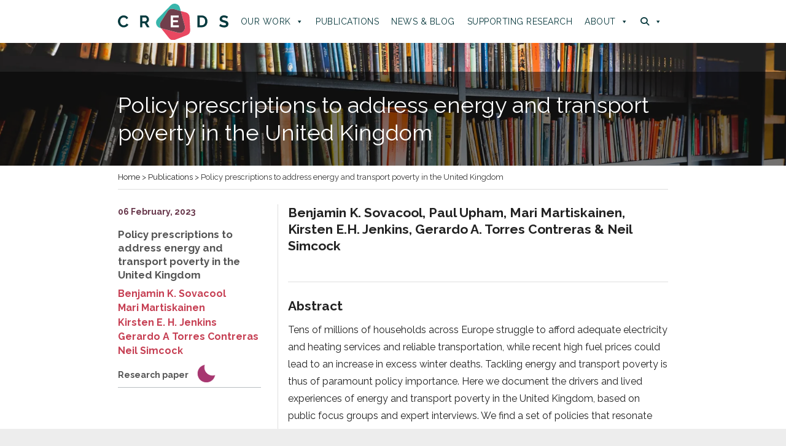

--- FILE ---
content_type: text/html; charset=UTF-8
request_url: https://www.creds.ac.uk/publications/policy-prescriptions-to-address-energy-and-transport-poverty-in-the-united-kingdom/
body_size: 10459
content:
<!DOCTYPE html>
<html lang="en-GB" class="no-js">
<head>
	<meta charset="UTF-8">
	<meta name="viewport" content="width=device-width, initial-scale=1">
	<link rel="profile" href="http://gmpg.org/xfn/11">
		<script>(function(html){html.className = html.className.replace(/\bno-js\b/,'js')})(document.documentElement);</script>
<title>Policy prescriptions to address energy and transport poverty in the United Kingdom &#8211; CREDS</title>
<meta name='robots' content='max-image-preview:large' />
	<style>img:is([sizes="auto" i], [sizes^="auto," i]) { contain-intrinsic-size: 3000px 1500px }</style>
	<link rel="alternate" type="application/rss+xml" title="CREDS &raquo; Feed" href="https://www.creds.ac.uk/feed/" />
<link rel="alternate" type="application/rss+xml" title="CREDS &raquo; Comments Feed" href="https://www.creds.ac.uk/comments/feed/" />
<script>
window._wpemojiSettings = {"baseUrl":"https:\/\/s.w.org\/images\/core\/emoji\/15.0.3\/72x72\/","ext":".png","svgUrl":"https:\/\/s.w.org\/images\/core\/emoji\/15.0.3\/svg\/","svgExt":".svg","source":{"concatemoji":"https:\/\/www.creds.ac.uk\/wp-includes\/js\/wp-emoji-release.min.js?ver=6.7.4"}};
/*! This file is auto-generated */
!function(i,n){var o,s,e;function c(e){try{var t={supportTests:e,timestamp:(new Date).valueOf()};sessionStorage.setItem(o,JSON.stringify(t))}catch(e){}}function p(e,t,n){e.clearRect(0,0,e.canvas.width,e.canvas.height),e.fillText(t,0,0);var t=new Uint32Array(e.getImageData(0,0,e.canvas.width,e.canvas.height).data),r=(e.clearRect(0,0,e.canvas.width,e.canvas.height),e.fillText(n,0,0),new Uint32Array(e.getImageData(0,0,e.canvas.width,e.canvas.height).data));return t.every(function(e,t){return e===r[t]})}function u(e,t,n){switch(t){case"flag":return n(e,"\ud83c\udff3\ufe0f\u200d\u26a7\ufe0f","\ud83c\udff3\ufe0f\u200b\u26a7\ufe0f")?!1:!n(e,"\ud83c\uddfa\ud83c\uddf3","\ud83c\uddfa\u200b\ud83c\uddf3")&&!n(e,"\ud83c\udff4\udb40\udc67\udb40\udc62\udb40\udc65\udb40\udc6e\udb40\udc67\udb40\udc7f","\ud83c\udff4\u200b\udb40\udc67\u200b\udb40\udc62\u200b\udb40\udc65\u200b\udb40\udc6e\u200b\udb40\udc67\u200b\udb40\udc7f");case"emoji":return!n(e,"\ud83d\udc26\u200d\u2b1b","\ud83d\udc26\u200b\u2b1b")}return!1}function f(e,t,n){var r="undefined"!=typeof WorkerGlobalScope&&self instanceof WorkerGlobalScope?new OffscreenCanvas(300,150):i.createElement("canvas"),a=r.getContext("2d",{willReadFrequently:!0}),o=(a.textBaseline="top",a.font="600 32px Arial",{});return e.forEach(function(e){o[e]=t(a,e,n)}),o}function t(e){var t=i.createElement("script");t.src=e,t.defer=!0,i.head.appendChild(t)}"undefined"!=typeof Promise&&(o="wpEmojiSettingsSupports",s=["flag","emoji"],n.supports={everything:!0,everythingExceptFlag:!0},e=new Promise(function(e){i.addEventListener("DOMContentLoaded",e,{once:!0})}),new Promise(function(t){var n=function(){try{var e=JSON.parse(sessionStorage.getItem(o));if("object"==typeof e&&"number"==typeof e.timestamp&&(new Date).valueOf()<e.timestamp+604800&&"object"==typeof e.supportTests)return e.supportTests}catch(e){}return null}();if(!n){if("undefined"!=typeof Worker&&"undefined"!=typeof OffscreenCanvas&&"undefined"!=typeof URL&&URL.createObjectURL&&"undefined"!=typeof Blob)try{var e="postMessage("+f.toString()+"("+[JSON.stringify(s),u.toString(),p.toString()].join(",")+"));",r=new Blob([e],{type:"text/javascript"}),a=new Worker(URL.createObjectURL(r),{name:"wpTestEmojiSupports"});return void(a.onmessage=function(e){c(n=e.data),a.terminate(),t(n)})}catch(e){}c(n=f(s,u,p))}t(n)}).then(function(e){for(var t in e)n.supports[t]=e[t],n.supports.everything=n.supports.everything&&n.supports[t],"flag"!==t&&(n.supports.everythingExceptFlag=n.supports.everythingExceptFlag&&n.supports[t]);n.supports.everythingExceptFlag=n.supports.everythingExceptFlag&&!n.supports.flag,n.DOMReady=!1,n.readyCallback=function(){n.DOMReady=!0}}).then(function(){return e}).then(function(){var e;n.supports.everything||(n.readyCallback(),(e=n.source||{}).concatemoji?t(e.concatemoji):e.wpemoji&&e.twemoji&&(t(e.twemoji),t(e.wpemoji)))}))}((window,document),window._wpemojiSettings);
</script>
<style id='wp-emoji-styles-inline-css'>

	img.wp-smiley, img.emoji {
		display: inline !important;
		border: none !important;
		box-shadow: none !important;
		height: 1em !important;
		width: 1em !important;
		margin: 0 0.07em !important;
		vertical-align: -0.1em !important;
		background: none !important;
		padding: 0 !important;
	}
</style>
<link rel='stylesheet' id='wp-block-library-css' href='https://www.creds.ac.uk/wp-includes/css/dist/block-library/style.min.css?ver=6.7.4' media='all' />
<style id='wp-block-library-theme-inline-css'>
.wp-block-audio :where(figcaption){color:#555;font-size:13px;text-align:center}.is-dark-theme .wp-block-audio :where(figcaption){color:#ffffffa6}.wp-block-audio{margin:0 0 1em}.wp-block-code{border:1px solid #ccc;border-radius:4px;font-family:Menlo,Consolas,monaco,monospace;padding:.8em 1em}.wp-block-embed :where(figcaption){color:#555;font-size:13px;text-align:center}.is-dark-theme .wp-block-embed :where(figcaption){color:#ffffffa6}.wp-block-embed{margin:0 0 1em}.blocks-gallery-caption{color:#555;font-size:13px;text-align:center}.is-dark-theme .blocks-gallery-caption{color:#ffffffa6}:root :where(.wp-block-image figcaption){color:#555;font-size:13px;text-align:center}.is-dark-theme :root :where(.wp-block-image figcaption){color:#ffffffa6}.wp-block-image{margin:0 0 1em}.wp-block-pullquote{border-bottom:4px solid;border-top:4px solid;color:currentColor;margin-bottom:1.75em}.wp-block-pullquote cite,.wp-block-pullquote footer,.wp-block-pullquote__citation{color:currentColor;font-size:.8125em;font-style:normal;text-transform:uppercase}.wp-block-quote{border-left:.25em solid;margin:0 0 1.75em;padding-left:1em}.wp-block-quote cite,.wp-block-quote footer{color:currentColor;font-size:.8125em;font-style:normal;position:relative}.wp-block-quote:where(.has-text-align-right){border-left:none;border-right:.25em solid;padding-left:0;padding-right:1em}.wp-block-quote:where(.has-text-align-center){border:none;padding-left:0}.wp-block-quote.is-large,.wp-block-quote.is-style-large,.wp-block-quote:where(.is-style-plain){border:none}.wp-block-search .wp-block-search__label{font-weight:700}.wp-block-search__button{border:1px solid #ccc;padding:.375em .625em}:where(.wp-block-group.has-background){padding:1.25em 2.375em}.wp-block-separator.has-css-opacity{opacity:.4}.wp-block-separator{border:none;border-bottom:2px solid;margin-left:auto;margin-right:auto}.wp-block-separator.has-alpha-channel-opacity{opacity:1}.wp-block-separator:not(.is-style-wide):not(.is-style-dots){width:100px}.wp-block-separator.has-background:not(.is-style-dots){border-bottom:none;height:1px}.wp-block-separator.has-background:not(.is-style-wide):not(.is-style-dots){height:2px}.wp-block-table{margin:0 0 1em}.wp-block-table td,.wp-block-table th{word-break:normal}.wp-block-table :where(figcaption){color:#555;font-size:13px;text-align:center}.is-dark-theme .wp-block-table :where(figcaption){color:#ffffffa6}.wp-block-video :where(figcaption){color:#555;font-size:13px;text-align:center}.is-dark-theme .wp-block-video :where(figcaption){color:#ffffffa6}.wp-block-video{margin:0 0 1em}:root :where(.wp-block-template-part.has-background){margin-bottom:0;margin-top:0;padding:1.25em 2.375em}
</style>
<style id='classic-theme-styles-inline-css'>
/*! This file is auto-generated */
.wp-block-button__link{color:#fff;background-color:#32373c;border-radius:9999px;box-shadow:none;text-decoration:none;padding:calc(.667em + 2px) calc(1.333em + 2px);font-size:1.125em}.wp-block-file__button{background:#32373c;color:#fff;text-decoration:none}
</style>
<style id='global-styles-inline-css'>
:root{--wp--preset--aspect-ratio--square: 1;--wp--preset--aspect-ratio--4-3: 4/3;--wp--preset--aspect-ratio--3-4: 3/4;--wp--preset--aspect-ratio--3-2: 3/2;--wp--preset--aspect-ratio--2-3: 2/3;--wp--preset--aspect-ratio--16-9: 16/9;--wp--preset--aspect-ratio--9-16: 9/16;--wp--preset--color--black: #000000;--wp--preset--color--cyan-bluish-gray: #abb8c3;--wp--preset--color--white: #fff;--wp--preset--color--pale-pink: #f78da7;--wp--preset--color--vivid-red: #cf2e2e;--wp--preset--color--luminous-vivid-orange: #ff6900;--wp--preset--color--luminous-vivid-amber: #fcb900;--wp--preset--color--light-green-cyan: #7bdcb5;--wp--preset--color--vivid-green-cyan: #00d084;--wp--preset--color--pale-cyan-blue: #8ed1fc;--wp--preset--color--vivid-cyan-blue: #0693e3;--wp--preset--color--vivid-purple: #9b51e0;--wp--preset--color--dark-gray: #1a1a1a;--wp--preset--color--medium-gray: #686868;--wp--preset--color--light-gray: #e5e5e5;--wp--preset--color--blue-gray: #4d545c;--wp--preset--color--bright-blue: #007acc;--wp--preset--color--light-blue: #9adffd;--wp--preset--color--dark-brown: #402b30;--wp--preset--color--medium-brown: #774e24;--wp--preset--color--dark-red: #640c1f;--wp--preset--color--bright-red: #ff675f;--wp--preset--color--yellow: #ffef8e;--wp--preset--gradient--vivid-cyan-blue-to-vivid-purple: linear-gradient(135deg,rgba(6,147,227,1) 0%,rgb(155,81,224) 100%);--wp--preset--gradient--light-green-cyan-to-vivid-green-cyan: linear-gradient(135deg,rgb(122,220,180) 0%,rgb(0,208,130) 100%);--wp--preset--gradient--luminous-vivid-amber-to-luminous-vivid-orange: linear-gradient(135deg,rgba(252,185,0,1) 0%,rgba(255,105,0,1) 100%);--wp--preset--gradient--luminous-vivid-orange-to-vivid-red: linear-gradient(135deg,rgba(255,105,0,1) 0%,rgb(207,46,46) 100%);--wp--preset--gradient--very-light-gray-to-cyan-bluish-gray: linear-gradient(135deg,rgb(238,238,238) 0%,rgb(169,184,195) 100%);--wp--preset--gradient--cool-to-warm-spectrum: linear-gradient(135deg,rgb(74,234,220) 0%,rgb(151,120,209) 20%,rgb(207,42,186) 40%,rgb(238,44,130) 60%,rgb(251,105,98) 80%,rgb(254,248,76) 100%);--wp--preset--gradient--blush-light-purple: linear-gradient(135deg,rgb(255,206,236) 0%,rgb(152,150,240) 100%);--wp--preset--gradient--blush-bordeaux: linear-gradient(135deg,rgb(254,205,165) 0%,rgb(254,45,45) 50%,rgb(107,0,62) 100%);--wp--preset--gradient--luminous-dusk: linear-gradient(135deg,rgb(255,203,112) 0%,rgb(199,81,192) 50%,rgb(65,88,208) 100%);--wp--preset--gradient--pale-ocean: linear-gradient(135deg,rgb(255,245,203) 0%,rgb(182,227,212) 50%,rgb(51,167,181) 100%);--wp--preset--gradient--electric-grass: linear-gradient(135deg,rgb(202,248,128) 0%,rgb(113,206,126) 100%);--wp--preset--gradient--midnight: linear-gradient(135deg,rgb(2,3,129) 0%,rgb(40,116,252) 100%);--wp--preset--font-size--small: 13px;--wp--preset--font-size--medium: 20px;--wp--preset--font-size--large: 36px;--wp--preset--font-size--x-large: 42px;--wp--preset--spacing--20: 0.44rem;--wp--preset--spacing--30: 0.67rem;--wp--preset--spacing--40: 1rem;--wp--preset--spacing--50: 1.5rem;--wp--preset--spacing--60: 2.25rem;--wp--preset--spacing--70: 3.38rem;--wp--preset--spacing--80: 5.06rem;--wp--preset--shadow--natural: 6px 6px 9px rgba(0, 0, 0, 0.2);--wp--preset--shadow--deep: 12px 12px 50px rgba(0, 0, 0, 0.4);--wp--preset--shadow--sharp: 6px 6px 0px rgba(0, 0, 0, 0.2);--wp--preset--shadow--outlined: 6px 6px 0px -3px rgba(255, 255, 255, 1), 6px 6px rgba(0, 0, 0, 1);--wp--preset--shadow--crisp: 6px 6px 0px rgba(0, 0, 0, 1);}:where(.is-layout-flex){gap: 0.5em;}:where(.is-layout-grid){gap: 0.5em;}body .is-layout-flex{display: flex;}.is-layout-flex{flex-wrap: wrap;align-items: center;}.is-layout-flex > :is(*, div){margin: 0;}body .is-layout-grid{display: grid;}.is-layout-grid > :is(*, div){margin: 0;}:where(.wp-block-columns.is-layout-flex){gap: 2em;}:where(.wp-block-columns.is-layout-grid){gap: 2em;}:where(.wp-block-post-template.is-layout-flex){gap: 1.25em;}:where(.wp-block-post-template.is-layout-grid){gap: 1.25em;}.has-black-color{color: var(--wp--preset--color--black) !important;}.has-cyan-bluish-gray-color{color: var(--wp--preset--color--cyan-bluish-gray) !important;}.has-white-color{color: var(--wp--preset--color--white) !important;}.has-pale-pink-color{color: var(--wp--preset--color--pale-pink) !important;}.has-vivid-red-color{color: var(--wp--preset--color--vivid-red) !important;}.has-luminous-vivid-orange-color{color: var(--wp--preset--color--luminous-vivid-orange) !important;}.has-luminous-vivid-amber-color{color: var(--wp--preset--color--luminous-vivid-amber) !important;}.has-light-green-cyan-color{color: var(--wp--preset--color--light-green-cyan) !important;}.has-vivid-green-cyan-color{color: var(--wp--preset--color--vivid-green-cyan) !important;}.has-pale-cyan-blue-color{color: var(--wp--preset--color--pale-cyan-blue) !important;}.has-vivid-cyan-blue-color{color: var(--wp--preset--color--vivid-cyan-blue) !important;}.has-vivid-purple-color{color: var(--wp--preset--color--vivid-purple) !important;}.has-black-background-color{background-color: var(--wp--preset--color--black) !important;}.has-cyan-bluish-gray-background-color{background-color: var(--wp--preset--color--cyan-bluish-gray) !important;}.has-white-background-color{background-color: var(--wp--preset--color--white) !important;}.has-pale-pink-background-color{background-color: var(--wp--preset--color--pale-pink) !important;}.has-vivid-red-background-color{background-color: var(--wp--preset--color--vivid-red) !important;}.has-luminous-vivid-orange-background-color{background-color: var(--wp--preset--color--luminous-vivid-orange) !important;}.has-luminous-vivid-amber-background-color{background-color: var(--wp--preset--color--luminous-vivid-amber) !important;}.has-light-green-cyan-background-color{background-color: var(--wp--preset--color--light-green-cyan) !important;}.has-vivid-green-cyan-background-color{background-color: var(--wp--preset--color--vivid-green-cyan) !important;}.has-pale-cyan-blue-background-color{background-color: var(--wp--preset--color--pale-cyan-blue) !important;}.has-vivid-cyan-blue-background-color{background-color: var(--wp--preset--color--vivid-cyan-blue) !important;}.has-vivid-purple-background-color{background-color: var(--wp--preset--color--vivid-purple) !important;}.has-black-border-color{border-color: var(--wp--preset--color--black) !important;}.has-cyan-bluish-gray-border-color{border-color: var(--wp--preset--color--cyan-bluish-gray) !important;}.has-white-border-color{border-color: var(--wp--preset--color--white) !important;}.has-pale-pink-border-color{border-color: var(--wp--preset--color--pale-pink) !important;}.has-vivid-red-border-color{border-color: var(--wp--preset--color--vivid-red) !important;}.has-luminous-vivid-orange-border-color{border-color: var(--wp--preset--color--luminous-vivid-orange) !important;}.has-luminous-vivid-amber-border-color{border-color: var(--wp--preset--color--luminous-vivid-amber) !important;}.has-light-green-cyan-border-color{border-color: var(--wp--preset--color--light-green-cyan) !important;}.has-vivid-green-cyan-border-color{border-color: var(--wp--preset--color--vivid-green-cyan) !important;}.has-pale-cyan-blue-border-color{border-color: var(--wp--preset--color--pale-cyan-blue) !important;}.has-vivid-cyan-blue-border-color{border-color: var(--wp--preset--color--vivid-cyan-blue) !important;}.has-vivid-purple-border-color{border-color: var(--wp--preset--color--vivid-purple) !important;}.has-vivid-cyan-blue-to-vivid-purple-gradient-background{background: var(--wp--preset--gradient--vivid-cyan-blue-to-vivid-purple) !important;}.has-light-green-cyan-to-vivid-green-cyan-gradient-background{background: var(--wp--preset--gradient--light-green-cyan-to-vivid-green-cyan) !important;}.has-luminous-vivid-amber-to-luminous-vivid-orange-gradient-background{background: var(--wp--preset--gradient--luminous-vivid-amber-to-luminous-vivid-orange) !important;}.has-luminous-vivid-orange-to-vivid-red-gradient-background{background: var(--wp--preset--gradient--luminous-vivid-orange-to-vivid-red) !important;}.has-very-light-gray-to-cyan-bluish-gray-gradient-background{background: var(--wp--preset--gradient--very-light-gray-to-cyan-bluish-gray) !important;}.has-cool-to-warm-spectrum-gradient-background{background: var(--wp--preset--gradient--cool-to-warm-spectrum) !important;}.has-blush-light-purple-gradient-background{background: var(--wp--preset--gradient--blush-light-purple) !important;}.has-blush-bordeaux-gradient-background{background: var(--wp--preset--gradient--blush-bordeaux) !important;}.has-luminous-dusk-gradient-background{background: var(--wp--preset--gradient--luminous-dusk) !important;}.has-pale-ocean-gradient-background{background: var(--wp--preset--gradient--pale-ocean) !important;}.has-electric-grass-gradient-background{background: var(--wp--preset--gradient--electric-grass) !important;}.has-midnight-gradient-background{background: var(--wp--preset--gradient--midnight) !important;}.has-small-font-size{font-size: var(--wp--preset--font-size--small) !important;}.has-medium-font-size{font-size: var(--wp--preset--font-size--medium) !important;}.has-large-font-size{font-size: var(--wp--preset--font-size--large) !important;}.has-x-large-font-size{font-size: var(--wp--preset--font-size--x-large) !important;}
:where(.wp-block-post-template.is-layout-flex){gap: 1.25em;}:where(.wp-block-post-template.is-layout-grid){gap: 1.25em;}
:where(.wp-block-columns.is-layout-flex){gap: 2em;}:where(.wp-block-columns.is-layout-grid){gap: 2em;}
:root :where(.wp-block-pullquote){font-size: 1.5em;line-height: 1.6;}
</style>
<link rel='stylesheet' id='megamenu-css' href='https://www.creds.ac.uk/wp-content/uploads/maxmegamenu/style.css?ver=171fb5' media='all' />
<link rel='stylesheet' id='dashicons-css' href='https://www.creds.ac.uk/wp-includes/css/dashicons.min.css?ver=6.7.4' media='all' />
<link rel='stylesheet' id='megamenu-genericons-css' href='https://www.creds.ac.uk/wp-content/plugins/megamenu-pro/icons/genericons/genericons/genericons.css?ver=2.3.1' media='all' />
<link rel='stylesheet' id='megamenu-fontawesome-css' href='https://www.creds.ac.uk/wp-content/plugins/megamenu-pro/icons/fontawesome/css/font-awesome.min.css?ver=2.3.1' media='all' />
<link rel='stylesheet' id='megamenu-fontawesome5-css' href='https://www.creds.ac.uk/wp-content/plugins/megamenu-pro/icons/fontawesome5/css/all.min.css?ver=2.3.1' media='all' />
<link rel='stylesheet' id='megamenu-fontawesome6-css' href='https://www.creds.ac.uk/wp-content/plugins/megamenu-pro/icons/fontawesome6/css/all.min.css?ver=2.3.1' media='all' />
<link rel='stylesheet' id='search-filter-plugin-styles-css' href='https://www.creds.ac.uk/wp-content/plugins/search-filter-pro/public/assets/css/search-filter.min.css?ver=2.5.16' media='all' />
<link rel='stylesheet' id='parent-style-css' href='https://www.creds.ac.uk/wp-content/themes/twentysixteen/style.css?ver=6.7.4' media='all' />
<link rel='stylesheet' id='child-style-css' href='https://www.creds.ac.uk/wp-content/themes/CREDS/style.css?ver=1.0.0' media='all' />
<link rel='stylesheet' id='twentysixteen-fonts-css' href='https://www.creds.ac.uk/wp-content/themes/twentysixteen/fonts/merriweather-plus-montserrat-plus-inconsolata.css?ver=20230328' media='all' />
<link rel='stylesheet' id='genericons-css' href='https://www.creds.ac.uk/wp-content/themes/twentysixteen/genericons/genericons.css?ver=20201208' media='all' />
<link rel='stylesheet' id='twentysixteen-style-css' href='https://www.creds.ac.uk/wp-content/themes/CREDS/style.css?ver=20231107' media='all' />
<link rel='stylesheet' id='twentysixteen-block-style-css' href='https://www.creds.ac.uk/wp-content/themes/twentysixteen/css/blocks.css?ver=20231016' media='all' />
<!--[if lt IE 10]>
<link rel='stylesheet' id='twentysixteen-ie-css' href='https://www.creds.ac.uk/wp-content/themes/twentysixteen/css/ie.css?ver=20170530' media='all' />
<![endif]-->
<!--[if lt IE 9]>
<link rel='stylesheet' id='twentysixteen-ie8-css' href='https://www.creds.ac.uk/wp-content/themes/twentysixteen/css/ie8.css?ver=20170530' media='all' />
<![endif]-->
<!--[if lt IE 8]>
<link rel='stylesheet' id='twentysixteen-ie7-css' href='https://www.creds.ac.uk/wp-content/themes/twentysixteen/css/ie7.css?ver=20170530' media='all' />
<![endif]-->
<script src="https://www.creds.ac.uk/wp-includes/js/jquery/jquery.min.js?ver=3.7.1" id="jquery-core-js"></script>
<script src="https://www.creds.ac.uk/wp-includes/js/jquery/jquery-migrate.min.js?ver=3.4.1" id="jquery-migrate-js"></script>
<script id="search-filter-plugin-build-js-extra">
var SF_LDATA = {"ajax_url":"https:\/\/www.creds.ac.uk\/wp-admin\/admin-ajax.php","home_url":"https:\/\/www.creds.ac.uk\/","extensions":[]};
</script>
<script src="https://www.creds.ac.uk/wp-content/plugins/search-filter-pro/public/assets/js/search-filter-build.min.js?ver=2.5.16" id="search-filter-plugin-build-js"></script>
<script src="https://www.creds.ac.uk/wp-content/plugins/search-filter-pro/public/assets/js/select2.min.js?ver=2.5.16" id="search-filter-plugin-select2-js"></script>
<!--[if lt IE 9]>
<script src="https://www.creds.ac.uk/wp-content/themes/twentysixteen/js/html5.js?ver=3.7.3" id="twentysixteen-html5-js"></script>
<![endif]-->
<script id="twentysixteen-script-js-extra">
var screenReaderText = {"expand":"expand child menu","collapse":"collapse child menu"};
</script>
<script src="https://www.creds.ac.uk/wp-content/themes/twentysixteen/js/functions.js?ver=20230629" id="twentysixteen-script-js" defer data-wp-strategy="defer"></script>
<link rel="https://api.w.org/" href="https://www.creds.ac.uk/wp-json/" /><link rel="EditURI" type="application/rsd+xml" title="RSD" href="https://www.creds.ac.uk/xmlrpc.php?rsd" />
<meta name="generator" content="WordPress 6.7.4" />
<link rel="canonical" href="https://www.creds.ac.uk/publications/policy-prescriptions-to-address-energy-and-transport-poverty-in-the-united-kingdom/" />
<link rel='shortlink' href='https://www.creds.ac.uk/?p=10793' />
<link rel="alternate" title="oEmbed (JSON)" type="application/json+oembed" href="https://www.creds.ac.uk/wp-json/oembed/1.0/embed?url=https%3A%2F%2Fwww.creds.ac.uk%2Fpublications%2Fpolicy-prescriptions-to-address-energy-and-transport-poverty-in-the-united-kingdom%2F" />
<link rel="alternate" title="oEmbed (XML)" type="text/xml+oembed" href="https://www.creds.ac.uk/wp-json/oembed/1.0/embed?url=https%3A%2F%2Fwww.creds.ac.uk%2Fpublications%2Fpolicy-prescriptions-to-address-energy-and-transport-poverty-in-the-united-kingdom%2F&#038;format=xml" />
		<script>
			document.documentElement.className = document.documentElement.className.replace('no-js', 'js');
		</script>
				<style>
			.no-js img.lazyload {
				display: none;
			}

			figure.wp-block-image img.lazyloading {
				min-width: 150px;
			}

						.lazyload, .lazyloading {
				opacity: 0;
			}

			.lazyloaded {
				opacity: 1;
				transition: opacity 400ms;
				transition-delay: 0ms;
			}

					</style>
		        <meta name="twitter:card" content="summary" />
        <meta name="twitter:site" content="@CREDS_UK" />
        <meta name="twitter:creator" content="@CREDS_UK" />
        <meta name="twitter:url" content="https://www.creds.ac.uk/publications/policy-prescriptions-to-address-energy-and-transport-poverty-in-the-united-kingdom/" />
        <meta name="twitter:title" content="Policy prescriptions to address energy and transport poverty in the United Kingdom" />
        <meta name="twitter:image" content="https://www.creds.ac.uk/wp-content/uploads/research-paper3.webp" />
        <link rel="icon" href="https://www.creds.ac.uk/wp-content/uploads/cropped-CREDS-hero-1-32x32.png" sizes="32x32" />
<link rel="icon" href="https://www.creds.ac.uk/wp-content/uploads/cropped-CREDS-hero-1-192x192.png" sizes="192x192" />
<link rel="apple-touch-icon" href="https://www.creds.ac.uk/wp-content/uploads/cropped-CREDS-hero-1-180x180.png" />
<meta name="msapplication-TileImage" content="https://www.creds.ac.uk/wp-content/uploads/cropped-CREDS-hero-1-270x270.png" />
<style type="text/css">/** Mega Menu CSS: fs **/</style>
    
	<link href="https://fonts.googleapis.com/css2?family=Monda:wght@700&family=Raleway:wght@400;700&display=swap" rel="stylesheet">
	
   <!-- Global site tag (gtag.js) - Google Analytics -->
	<script async src="https://www.googletagmanager.com/gtag/js?id=G-W8MBEE9ZMQ"></script>
	<script>
	  window.dataLayer = window.dataLayer || [];
	  function gtag(){dataLayer.push(arguments);}
	  gtag('js', new Date());

	  gtag('config', 'G-W8MBEE9ZMQ');
	</script>
	
</head>

<body class="publications-template-default single single-publications postid-10793 wp-embed-responsive mega-menu-primary group-blog no-sidebar">

<div id="page" class="site">
	<div class="site-inner">
		<a class="skip-link screen-reader-text" href="#content">Skip to content</a>

		<header id="masthead" class="site-header">
			<div class="site-header-main">
				<div class="site-branding">
					<a href="/" title="CREDS home page"><img data-src="/wp-content/uploads/CREDS-logo.svg" alt="CREDS logo" src="[data-uri]" class="lazyload"></a>
				</div><!-- .site-branding -->

									<button id="menu-toggle" class="menu-toggle">Menu</button>

					<div id="site-header-menu" class="site-header-menu">
													<nav id="site-navigation" class="main-navigation" aria-label="Primary Menu">
								<div id="mega-menu-wrap-primary" class="mega-menu-wrap"><div class="mega-menu-toggle"><div class="mega-toggle-blocks-left"></div><div class="mega-toggle-blocks-center"><div class='mega-toggle-block mega-menu-toggle-block mega-toggle-block-1' id='mega-toggle-block-1' tabindex='0'><span class='mega-toggle-label' role='button' aria-expanded='false'><span class='mega-toggle-label-closed'>MENU</span><span class='mega-toggle-label-open'>MENU</span></span></div></div><div class="mega-toggle-blocks-right"></div></div><ul id="mega-menu-primary" class="mega-menu max-mega-menu mega-menu-horizontal mega-no-js" data-event="hover_intent" data-effect="fade" data-effect-speed="200" data-effect-mobile="disabled" data-effect-speed-mobile="0" data-mobile-force-width="false" data-second-click="close" data-document-click="collapse" data-vertical-behaviour="standard" data-breakpoint="900" data-unbind="true" data-mobile-state="collapse_all" data-mobile-direction="vertical" data-hover-intent-timeout="300" data-hover-intent-interval="100"><li class='mega-menu-item mega-menu-item-type-custom mega-menu-item-object-custom mega-menu-item-has-children mega-menu-megamenu mega-align-bottom-left mega-menu-grid mega-has-icon mega-icon-left mega-menu-item-29' id='mega-menu-item-29'><a class="mega-custom-icon mega-menu-link" href="#" aria-expanded="false" tabindex="0">Our work<span class="mega-indicator"></span></a>
<ul class="mega-sub-menu">
<li class='mega-menu-row' id='mega-menu-29-0'>
	<ul class="mega-sub-menu">
<li class='mega-menu-column mega-menu-columns-5-of-12' id='mega-menu-29-0-0'>
		<ul class="mega-sub-menu">
<li class='mega-menu-item mega-menu-item-type-widget widget_text mega-menu-item-text-3' id='mega-menu-item-text-3'><h4 class="mega-block-title">Our work</h4>			<div class="textwidget"><p>Managing energy demand will help us achieve our goal to become a zero-carbon society.</p>
<p>Our work addressed a broad range of issues to transform the energy demand sector.</p>
<p>&nbsp;</p>
</div>
		</li>		</ul>
</li><li class='mega-menu-column mega-menu-columns-3-of-12' id='mega-menu-29-0-1'>
		<ul class="mega-sub-menu">
<li class='mega-menu-item mega-menu-item-type-post_type mega-menu-item-object-page mega-has-icon mega-icon-left mega-menu-item-37' id='mega-menu-item-37'><a class="mega-custom-icon mega-menu-link" href="https://www.creds.ac.uk/buildings-energy/">Buildings &#038; Energy</a></li><li class='mega-menu-item mega-menu-item-type-post_type mega-menu-item-object-page mega-has-icon mega-icon-left mega-menu-item-35' id='mega-menu-item-35'><a class="mega-custom-icon mega-menu-link" href="https://www.creds.ac.uk/transport-mobility/">Transport &#038; Mobility</a></li><li class='mega-menu-item mega-menu-item-type-post_type mega-menu-item-object-page mega-has-icon mega-icon-left mega-menu-item-34' id='mega-menu-item-34'><a class="mega-custom-icon mega-menu-link" href="https://www.creds.ac.uk/materials-products/">Materials &#038; Products</a></li><li class='mega-menu-item mega-menu-item-type-post_type mega-menu-item-object-page mega-has-icon mega-icon-left mega-menu-item-32' id='mega-menu-item-32'><a class="mega-custom-icon mega-menu-link" href="https://www.creds.ac.uk/flexibility/">Flexibility</a></li><li class='mega-menu-item mega-menu-item-type-post_type mega-menu-item-object-page mega-has-icon mega-icon-left mega-menu-item-33' id='mega-menu-item-33'><a class="mega-custom-icon mega-menu-link" href="https://www.creds.ac.uk/digital-society/">Digital Society</a></li><li class='mega-menu-item mega-menu-item-type-post_type mega-menu-item-object-page mega-has-icon mega-icon-left mega-menu-item-31' id='mega-menu-item-31'><a class="mega-custom-icon mega-menu-link" href="https://www.creds.ac.uk/policy-governance/">Policy &#038; Governance</a></li>		</ul>
</li><li class='mega-menu-column mega-menu-columns-3-of-12' id='mega-menu-29-0-2'>
		<ul class="mega-sub-menu">
<li class='mega-menu-item mega-menu-item-type-post_type mega-menu-item-object-page mega-has-icon mega-icon-left mega-menu-item-30' id='mega-menu-item-30'><a class="mega-custom-icon mega-menu-link" href="https://www.creds.ac.uk/decarbonisation-of-heat/">Decarbonisation of heat</a></li><li class='mega-menu-item mega-menu-item-type-post_type mega-menu-item-object-page mega-has-icon mega-icon-left mega-menu-item-3071' id='mega-menu-item-3071'><a class="mega-custom-icon mega-menu-link" href="https://www.creds.ac.uk/fair/">Fuel & transport poverty</a></li><li class='mega-menu-item mega-menu-item-type-post_type mega-menu-item-object-page mega-has-icon mega-icon-left mega-menu-item-3790' id='mega-menu-item-3790'><a class="mega-custom-icon mega-menu-link" href="https://www.creds.ac.uk/decarbonisation-of-steel-industry/">Decarbonisation of steel</a></li><li class='mega-menu-item mega-menu-item-type-post_type mega-menu-item-object-page mega-has-icon mega-icon-left mega-menu-item-7224' id='mega-menu-item-7224'><a class="mega-custom-icon mega-menu-link" href="https://www.creds.ac.uk/energy-use-in-a-net-zero-uk/">Lessons from lockdown</a></li>		</ul>
</li>	</ul>
</li></ul>
</li><li class='mega-menu-item mega-menu-item-type-custom mega-menu-item-object-custom mega-align-bottom-left mega-menu-flyout mega-menu-item-399' id='mega-menu-item-399'><a class="mega-menu-link" href="/publications/" tabindex="0">Publications</a></li><li class='mega-menu-item mega-menu-item-type-taxonomy mega-menu-item-object-category mega-align-bottom-left mega-menu-flyout mega-menu-item-423' id='mega-menu-item-423'><a class="mega-menu-link" href="https://www.creds.ac.uk/theme/news-events/" tabindex="0">News &amp; blog</a></li><li class='mega-menu-item mega-menu-item-type-post_type mega-menu-item-object-page mega-align-bottom-left mega-menu-flyout mega-menu-item-6979' id='mega-menu-item-6979'><a class="mega-menu-link" href="https://www.creds.ac.uk/supporting-research/" tabindex="0">Supporting research</a></li><li class='mega-menu-item mega-menu-item-type-custom mega-menu-item-object-custom mega-menu-item-has-children mega-menu-megamenu mega-align-bottom-left mega-menu-grid mega-menu-item-147' id='mega-menu-item-147'><a class="mega-menu-link" href="#" aria-expanded="false" tabindex="0">About<span class="mega-indicator"></span></a>
<ul class="mega-sub-menu">
<li class='mega-menu-row' id='mega-menu-147-0'>
	<ul class="mega-sub-menu">
<li class='mega-menu-column mega-menu-columns-5-of-12' id='mega-menu-147-0-0'>
		<ul class="mega-sub-menu">
<li class='mega-menu-item mega-menu-item-type-widget widget_text mega-menu-item-text-4' id='mega-menu-item-text-4'><h4 class="mega-block-title">About us</h4>			<div class="textwidget"><p>The Centre for Research into Energy Demand Solutions worked with researchers, businesses &amp; policy makers to support the transition to a zero-carbon society.</p>
</div>
		</li>		</ul>
</li><li class='mega-menu-column mega-menu-columns-3-of-12' id='mega-menu-147-0-1'>
		<ul class="mega-sub-menu">
<li class='mega-menu-item mega-menu-item-type-post_type mega-menu-item-object-page mega-menu-item-38' id='mega-menu-item-38'><a class="mega-menu-link" href="https://www.creds.ac.uk/what-we-do/">What we do</a></li><li class='mega-menu-item mega-menu-item-type-post_type mega-menu-item-object-page mega-menu-item-1154' id='mega-menu-item-1154'><a class="mega-menu-link" href="https://www.creds.ac.uk/what-is-energy-demand/">What is energy demand?</a></li><li class='mega-menu-item mega-menu-item-type-post_type mega-menu-item-object-page mega-menu-item-1538' id='mega-menu-item-1538'><a class="mega-menu-link" href="https://www.creds.ac.uk/funders/">Who funds CREDS?</a></li>		</ul>
</li><li class='mega-menu-column mega-menu-columns-3-of-12' id='mega-menu-147-0-2'>
		<ul class="mega-sub-menu">
<li class='mega-menu-item mega-menu-item-type-custom mega-menu-item-object-custom mega-menu-item-384' id='mega-menu-item-384'><a class="mega-menu-link" href="/people/">People</a></li><li class='mega-menu-item mega-menu-item-type-post_type mega-menu-item-object-page mega-menu-item-155' id='mega-menu-item-155'><a class="mega-menu-link" href="https://www.creds.ac.uk/partners/">Partners</a></li>		</ul>
</li>	</ul>
</li></ul>
</li><li class='mega-menu-item mega-menu-item-type-custom mega-menu-item-object-custom mega-menu-item-has-children mega-menu-megamenu mega-align-bottom-right mega-menu-grid mega-has-icon mega-icon-left mega-hide-text mega-item-align-right mega-menu-item-241' id='mega-menu-item-241'><a class="fa-search mega-menu-link" href="#" aria-expanded="false" tabindex="0" aria-label="Search"><span class="mega-indicator"></span></a>
<ul class="mega-sub-menu">
<li class='mega-menu-row' id='mega-menu-241-0'>
	<ul class="mega-sub-menu">
<li class='mega-menu-column mega-menu-columns-12-of-12' id='mega-menu-241-0-0'>
		<ul class="mega-sub-menu">
<li class='mega-menu-item mega-menu-item-type-widget widget_search mega-menu-item-search-2' id='mega-menu-item-search-2'>
<form role="search" method="get" class="search-form" action="https://www.creds.ac.uk/">
	<label>
		<span class="screen-reader-text">
			Search for:		</span>
		<input type="search" class="search-field" placeholder="Search &hellip;" value="" name="s" />
	</label>
	<button type="submit" class="search-submit"><span class="screen-reader-text">
		Search	</span></button>
</form>
</li>		</ul>
</li>	</ul>
</li></ul>
</li></ul></div>							</nav><!-- .main-navigation -->
											</div><!-- .site-header-menu -->
							</div><!-- .site-header-main -->
		</header><!-- .site-header -->

		<div id="content" class="site-content">

<div id="primary" class="content-area">
	<main id="main" class="site-main">
		
<article id="post-10793" class="post-10793 publications type-publications status-publish has-post-thumbnail hentry tag-ben-sovacool tag-fair-latest tag-gerardo-contreras tag-kirsten-jenkins tag-mari-martiskainen tag-neil-simcock type-research-paper publication_theme-fair-pubs">
	<header class="entry-header">
    	<div class="heading-container">
    		<div class="wide-image"><img data-src="/wp-content/uploads/pubs-header300.webp" alt="Library image, photo by Alireza Attari on Unsplash" src="[data-uri]" class="lazyload" style="--smush-placeholder-width: 2000px; --smush-placeholder-aspect-ratio: 2000/300;" /></div>
    		<div class="image-heading">
            		<h1 class="entry-title">Policy prescriptions to address energy and transport poverty in the United Kingdom</h1>       		</div><!--image-heading-->
        </div><!--heading-container-->
	</header><!-- .entry-header -->

    <div class="crumbs"><div id="breadcrumbs" class="breadcrumb-trail breadcrumbs"><span class="item-home"><a class="bread-link bread-home" href="https://www.creds.ac.uk">Home</a></span><span class="separator"> &gt; </span><span class="item-cat item-custom-post-type-publications"><a class="bread-cat bread-custom-post-type-publications" href="https://www.creds.ac.uk/publications/">Publications</a></span><span class="separator"> &gt; </span><span class="item-current item-10793"><span class="bread-current bread-10793">Policy prescriptions to address energy and transport poverty in the United Kingdom</span></span></div></div>
    <div class="text-block">
		<div class="left-column">
			<p class="left-date">06 February, 2023</p>
            
            <h2>Policy prescriptions to address energy and transport poverty in the United Kingdom</h2>
           
 			    			        	        			<h3><a href="https://www.creds.ac.uk/people/benjamin-k-sovacool/">Benjamin K. Sovacool</a></h3>
    		        	        			<h3><a href="https://www.creds.ac.uk/people/mari-martiskainen/">Mari Martiskainen</a></h3>
    		        	        			<h3><a href="https://www.creds.ac.uk/people/kirsten-e-h-jenkins/">Kirsten E. H. Jenkins</a></h3>
    		        	        			<h3><a href="https://www.creds.ac.uk/people/gerardo-a-torres-contreras/">Gerardo A Torres Contreras</a></h3>
    		        	        			<h3><a href="https://www.creds.ac.uk/people/neil-simcock/">Neil Simcock</a></h3>
    		       					

			<p class="left-tags">Research paper                 				 &ensp;
									<a href="/fair/" class="fair-projects">FAIR</a>				
				<div class="download">
					&emsp;				</div>
			
				<div class="additions">
									</div>
        </div>
        
	<div class="entry-content-long">
	            <h2>Benjamin K. Sovacool, Paul Upham, Mari Martiskainen, Kirsten E.H. Jenkins, Gerardo A. Torres Contreras &amp; Neil Simcock</h2>
        
        	<div class="key-find">
				            </div>
		<h2>Abstract</h2>
<p>Tens of millions of households across Europe struggle to afford adequate electricity and heating services and reliable transportation, while recent high fuel prices could lead to an increase in excess winter deaths. Tackling energy and transport poverty is thus of paramount policy importance. Here we document the drivers and lived experiences of energy and transport poverty in the United Kingdom, based on public focus groups and expert interviews. We find a set of policies that resonate with both expert planners and members of the public, implying they have a level of political and social acceptability that other measures may be lacking, notably: mandatory landlord energy efficiency upgrades, increasing the extent of financial assistance to households, cheaper (or even free) bus and train fares and restarting and expanding bus services. We buttress these findings with further suggestions for energy and transport system redesign that better meets emerging principles of energy and social justice.</p>
				<div class="reference">
        		     <h3>Publication details</h3>
                     <p>Sovacool, B.K., Upham, P., Martiskainen, M., Jenkins, K.E.H., Torres Contreras, G.A. and Simcock, N. 2023. Policy prescriptions to address energy and transport poverty in the United Kingdom. <em>Nature Energy</em>, 8: 273–283. doi: <a href="https://doi.org/10.1038/s41560-023-01196-w" aria-label="doi for Policy prescriptions to address energy and transport poverty in the United Kingdom" target="_blank" rel="noopener">10.1038/s41560-023-01196-w<span class="screen-reader-text">Opens in a new tab</span></a><span class="open-access">Open access</span></p>
				</div>
                     
     		
						<p class="photo-credit">Banner photo credit: Alireza Attari on Unsplash</p>

	</div><!-- .entry-content -->
    </div><!--text-block-->

</article><!-- #post-## -->

	</main><!-- .site-main -->
</div><!-- .content-area -->


		</div><!-- .site-content -->

		<footer id="colophon" class="site-footer">          
            <div class="signup-block">
            	<div class="signup-text">
                	&nbsp;
                </div>
            </div>
            
            <div class="site-info">
            	<div class="section-container">
            		<div class="foot-single">
                    	<h2>About this site</h2>
						<ul>
							<li><a href="/terms-conditions/">Terms &amp; conditions</a></li>
							<li><a href="/privacy-policy">Privacy policy</a></li>
							<li><a href="/cookies/">Cookies</a></li>
							<li><a href="/accessibility">Accessibility</a></li>
							<li><a href="/equality-diversity-and-inclusion-plan/">Equality, diversity &amp; inclusion</a></li>
							<li><a href="/sitemap/">Sitemap</a></li>
						</ul>
            		</div>
			  		<div class="foot-double">
                    	<h2>Centre for Research into Energy Demand Solutions</h2>
                    	<p>Oxford University Centre for the Environment&nbsp; |&nbsp; University of Oxford&nbsp; |&nbsp; South Parks Road&nbsp; |&nbsp; Oxford OX1 3QY&nbsp; |&nbsp; UK</p>
                        <p>Contact us&nbsp; | &nbsp;<a href="mailto:credsadmin@ouce.ox.ac.uk?subject=Enquiry%20from%20CREDS%20website">credsadmin@ouce.ox.ac.uk</a></p>
						<p>Funded by <a href="https://epsrc.ukri.org" rel="noopener">UK Research and Innovation</a>, Grant agreement number EP/R035288/1</p>
               		 </div>
                	<div class="foot-single">
						<div>
							<p>
								This site was archived on 13 December 2023</p>
                           </div>
                		</div>
                	</div>
			</div><!-- .site-info -->
		</footer><!-- .site-footer -->
	</div><!-- .site-inner -->
</div><!-- .site -->

<script src="https://www.creds.ac.uk/wp-includes/js/jquery/ui/core.min.js?ver=1.13.3" id="jquery-ui-core-js"></script>
<script src="https://www.creds.ac.uk/wp-includes/js/jquery/ui/datepicker.min.js?ver=1.13.3" id="jquery-ui-datepicker-js"></script>
<script id="jquery-ui-datepicker-js-after">
jQuery(function(jQuery){jQuery.datepicker.setDefaults({"closeText":"Close","currentText":"Today","monthNames":["January","February","March","April","May","June","July","August","September","October","November","December"],"monthNamesShort":["Jan","Feb","Mar","Apr","May","Jun","Jul","Aug","Sep","Oct","Nov","Dec"],"nextText":"Next","prevText":"Previous","dayNames":["Sunday","Monday","Tuesday","Wednesday","Thursday","Friday","Saturday"],"dayNamesShort":["Sun","Mon","Tue","Wed","Thu","Fri","Sat"],"dayNamesMin":["S","M","T","W","T","F","S"],"dateFormat":"d MM yy","firstDay":1,"isRTL":false});});
</script>
<script src="https://www.creds.ac.uk/wp-content/plugins/wp-smushit/app/assets/js/smush-lazy-load.min.js?ver=3.16.6" id="smush-lazy-load-js"></script>
<script src="https://www.creds.ac.uk/wp-includes/js/hoverIntent.min.js?ver=1.10.2" id="hoverIntent-js"></script>
<script src="https://www.creds.ac.uk/wp-content/plugins/megamenu/js/maxmegamenu.js?ver=3.4" id="megamenu-js"></script>
<script src="https://www.creds.ac.uk/wp-content/plugins/megamenu-pro/assets/public.js?ver=2.3.1" id="megamenu-pro-js"></script>
</body>
</html>


--- FILE ---
content_type: image/svg+xml
request_url: https://www.creds.ac.uk/wp-content/uploads/transport.svg
body_size: 876
content:
<?xml version="1.0" encoding="utf-8"?>
<!-- Generator: Adobe Illustrator 16.0.0, SVG Export Plug-In . SVG Version: 6.00 Build 0)  -->
<!DOCTYPE svg PUBLIC "-//W3C//DTD SVG 1.1//EN" "http://www.w3.org/Graphics/SVG/1.1/DTD/svg11.dtd">
<svg version="1.1" id="Layer_1" xmlns="http://www.w3.org/2000/svg" xmlns:xlink="http://www.w3.org/1999/xlink" x="0px" y="0px"
	 width="141.73px" height="141.73px" viewBox="0 0 141.73 141.73" enable-background="new 0 0 141.73 141.73" xml:space="preserve">
<path fill="#FDC20B" d="M72.861,90.296l25.21,25.209c5.321,5.321,13.942,5.321,19.261,0l17.576-17.575
	c5.319-5.316,5.319-13.939,0-19.261l-27.205-27.206L80.496,24.258c-5.317-5.319-13.942-5.319-19.261,0L34.03,51.463L6.824,78.669
	c-5.319,5.321-5.319,13.944,0,19.261l17.576,17.575c5.319,5.321,13.942,5.321,19.26,0l25.211-25.209
	C69.973,89.195,71.759,89.195,72.861,90.296"/>
</svg>


--- FILE ---
content_type: image/svg+xml
request_url: https://www.creds.ac.uk/wp-content/uploads/FAIR-icon-web.svg
body_size: 584
content:
<svg id="Layer_1" data-name="Layer 1" xmlns="http://www.w3.org/2000/svg" viewBox="0 0 461.61 461.1"><defs><style>.cls-1{fill:#a73770;stroke:#fff;stroke-miterlimit:10;stroke-width:11px;}</style></defs><path class="cls-1" d="M247.5,58.06c-2-2-3.56-1.41-7.23-.7C135.69,77.53,56.69,169.55,56.69,280c0,125.24,101.53,226.77,226.77,226.77,111.79,0,204.68-80.88,223.35-187.31.43-2.44,1-4.81-.4-5.75s-3,.1-5.27.89a198.17,198.17,0,0,1-64.6,10.76C327,325.38,238.11,236.54,238.11,127a198.3,198.3,0,0,1,9.17-59.81C248.53,63.21,249.5,60.06,247.5,58.06Z" transform="translate(-51.19 -51.19)"/></svg>

--- FILE ---
content_type: image/svg+xml
request_url: https://www.creds.ac.uk/wp-content/uploads/flex.svg
body_size: 802
content:
<?xml version="1.0" encoding="utf-8"?>
<!-- Generator: Adobe Illustrator 16.0.0, SVG Export Plug-In . SVG Version: 6.00 Build 0)  -->
<!DOCTYPE svg PUBLIC "-//W3C//DTD SVG 1.1//EN" "http://www.w3.org/Graphics/SVG/1.1/DTD/svg11.dtd">
<svg version="1.1" id="Layer_1" xmlns="http://www.w3.org/2000/svg" xmlns:xlink="http://www.w3.org/1999/xlink" x="0px" y="0px"
	 width="141.73px" height="141.73px" viewBox="0 0 141.73 141.73" enable-background="new 0 0 141.73 141.73" xml:space="preserve">
<path fill="#E96530" d="M67.738,3.761c-4.337,0-8.674,1.847-11.7,5.54L20.63,62.205c-4.568,5.576-4.568,13.601,0,19.174
	l35.408,52.906c3.026,3.693,7.362,5.539,11.7,5.539s8.675-1.846,11.702-5.539l35.408-52.906c4.567-5.573,4.567-13.598,0-19.174
	L79.439,9.301C76.413,5.608,72.075,3.761,67.738,3.761"/>
</svg>
